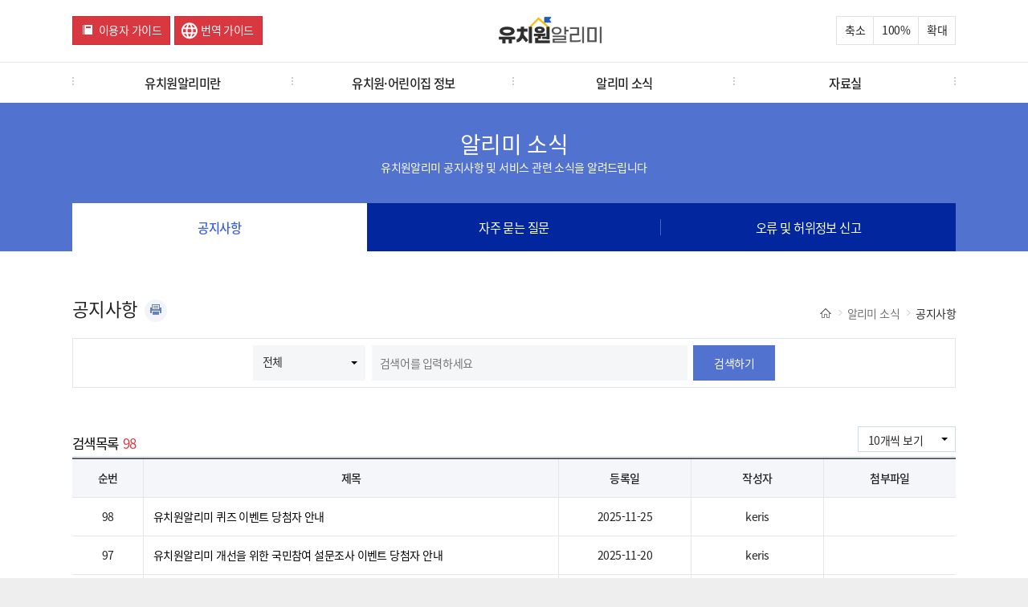

--- FILE ---
content_type: text/html; charset=UTF-8
request_url: https://e-childschoolinfo.moe.go.kr/customMt/notice/list.do;jsessionid=FyZaKgHDrbyiF13agRsi27rKauBBI9ktURDA0HPGeb4aikDnz2upt0PCBYXDPleK.ies-kirwas2_servlet_engine1
body_size: 34228
content:
<!DOCTYPE html>
<!-- <!DOCTYPE HTML PUBLIC "-//W3C//DTD HTML 4.01 Transitional//EN" "http://www.w3.org/TR/html4/loose.dtd"> -->
<html lang="ko">
<head>
	<meta http-equiv="Content-Type" content="text/html; charset=UTF-8">
	<meta http-equiv="X-UA-Compatible" content="IE=edge">
	<meta name="viewport" content="width=device-width, initial-scale=1">
	<meta name="description" content="유치원 찾기 어렵지 않아요! 전국 국공립, 사립 유치원의 기본현황부터 급식, 예산, 교육과정까지 투명한 정보를 비교해보세요.">
	<meta name="keywords" content="KERIS, 유치원 공시, 유치원 알리미">
	<meta name="author" content="(주)유엔파인">
	
	<meta property="og:image" content="https://e-childschoolinfo.moe.go.kr/images/metaLogo.png" />
	<meta property="og:title" content="유치원 알리미" />
	<meta property="og:description" content="유아 · 교직원 현황, 유치원 회계 현황, 환경위생 및 안전관리 사항 등 유치원의 주요 정보" />
<!-- 	<meta name="referrer" content="strict-origin-when-cross-origin"/> -->
	
	<link rel="icon" href="/images/alimiFavicon3.ico" type="image/x-icon" /> <!-- 파비콘 추가 , 작업자:김경민 -->
	<link rel="canonical" href="https://e-childschoolinfo.moe.go.kr" />
	<link rel="alternate" href="https://m.e-csinfo.moe.go.kr" />
	
	<title>유치원 알리미 > 알리미 소식 >  공지사항 목록</title>
	<!-- <meta name="viewport" content="width=device-width, initial-scale=1.0, user-scalable=no, maximum-scale=1"> -->
<meta name="viewport" content="width=device-width, initial-scale=1.0">
<!-- 프린트 -->

<link rel="stylesheet" href="/css/ui.jqgrid.css">

<script src="/js/respond.src.js" ></script><!-- 미디어 쿼리 인식 -->
<script src="/print/server_files/Printmade2.js"></script>
<script src="/js/jquery-3.5.1.min.js"></script>
<script src="/js/jquery.hoverTransition.js" ></script><!-- 인터랙티브 효과 -->
<script src="/js/e-childschool.js?version=20250325" ></script>
<script src="/js/jquery.cookie.js"></script><!-- cookie (유치원 비교) -->

<script src="/js/i18n/grid.locale-kr.js"></script>
<script src="/js/jquery.jqGrid.min.js"></script>
<script src="/js/topmenu.js"></script><!-- 메뉴동작 190128 -->

<link rel="stylesheet" href="/css/jquery-ui.css" />
<link rel="stylesheet" href="/css/reset.css" /><!-- css초기화 -->
<link rel="stylesheet" href="/css/common.css?version=20251103" />
<link rel="stylesheet" href="/css/style.css?version=202510281" />
<script src="/js/respond.src.js"></script><!-- 미디어 쿼리 인식 스크립트 -->
<script src="/js/jquery-3.5.1.min.js"></script>
<script src="/js/jquery-ui.js"></script>
<script src="/js/common.js?version=20250613"></script>
<script src="/js/style.js?version=20250304"></script>
<script src="/js/jquery.cookie.js"></script>
 
<script src="/js/i18n/grid.locale-kr.js"></script>
<script src="/js/jquery.jqGrid.min.js"></script>

<!-- 그래프 및 지도 api 관련 js -->
<script src="/js/excanvas.js"></script>
<script src="/js/jquery.jqplot.min.js"></script>
<script src="/js/jqplot.donutRenderer.min.js"></script>
<script src="/js/jqplot.pieRenderer.min.js"></script>
<script src="/js/jqplot.barRenderer.min.js"></script>
<script src="/js/jqplot.categoryAxisRenderer.min.js"></script>
<script src="/js/jqplot.canvasAxisTickRenderer.min.js"></script>
<script src="/js/jqplot.canvasTextRenderer.min.js"></script>
<script src="/js/jqplot.pointLabels.min.js"></script>
<script src="/js/jqplot.cursor.js"></script>
<script src="/js/jqplot.enhancedLegendRenderer.js"></script>
<script src="/js/jqplot.highlighter.js"></script>
<script src="/js/externalAPI.js" ></script>

<!-- 구글 웹로그 분석 추가 -->
<script>
  (function(i,s,o,g,r,a,m){i['GoogleAnalyticsObject']=r;i[r]=i[r]||function(){
  (i[r].q=i[r].q||[]).push(arguments)},i[r].l=1*new Date();a=s.createElement(o),
  m=s.getElementsByTagName(o)[0];a.async=1;a.src=g;m.parentNode.insertBefore(a,m)
  })(window,document,'script','//www.google-analytics.com/analytics.js','ga');

  ga('create', 'UA-72782849-1', 'auto');
  ga('send', 'pageview');
</script>

<!-- AES 암호화 복호화 -->
<script src="/js/rsa/jsbn.js"></script>
<script src="/js/rsa/rsa.js"></script>
<script src="/js/rsa/prng4.js"></script>
<script src="/js/rsa/rng.js"></script>	

<!--해당공시시기 해당항목 유무 alert  -->
</head>
<body>
	<!-- 네비게이션바 선택 시 글씨 색상 변화 추가 -->
<script>
//쿠키 값 추출
function openPop(popNum) {
	var option = "width=787,height=813,scrollbars=yes";
	
	if (popNum == 1) {
		window.open("/introInfo/userGuide.do","",option);
	} else {
		window.open("/introInfo/transGuide.do","","width=1000,height=813,scrollbars=yes");
	}
}
function getCookie(cookieName) {
	var search = cookieName + "=";
	var cookie = document.cookie;
	// 쿠키가 존재할 경우
	if (cookie.length > 0) {
		startIndex = cookie.indexOf(cookieName);
		if (startIndex != -1) {
			startIndex += cookieName.length;
			endIndex = cookie.indexOf(";", startIndex);
			if (endIndex == -1) endIndex = cookie.lenght;
			return unescape(cookie.substring(startIndex + 1, endIndex));
		} else {
			// 쿠키내 해당 쿠키명이 없을 경우
			return false;
		}
	} else {
		// 쿠기 존재하지 않음
		return false;
	}
}

function fn_goCompare() {
	document.forms['cookies'].cookies.value = getCookie("combineCompareList");
	document.forms['cookies'].submit();
}

$(function (){
	var isMobile = /Android|iPhone|iPad|iPod|BlackBerry|IEMobile|Opera Mini|Windows CE|Nokia|Webos|SonyEricsson/i.test(navigator.userAgent);
	if(isMobile){
  	  $("#webMenus").remove();
  	  $("#mobileMenus").remove();
  	  $("#skipNaviGation li:first-child a").remove();
    }else{
  	  $("#mobileMenus").remove();
  	  $("#mobileSubPage").remove();
    }
});

function fn_goMobileMenu(){
	$("#gnb_m").addClass("on");
	$("body").css("overflow","hidden");
}

function fn_onfocus(){
	 $("#gnb_m button.close").trigger("click");
}
</script>

<!-- skip -->
<!-- a class="skip" (20210607 웹접근성 반복영역건너뛰기 설정을 위한 주석처리)-->
<!-- 웹skipNavi -->
<div id="skipNaviGation">
	<ul>
		<li><a href="#subPage">본문 바로가기</a></li>
		<li id='webMenus'><a href="#menus">주메뉴 바로가기</a></li>
		<li id="mobileMenus"><a href="javascript:fn_goMobileMenu();">주메뉴 바로가기</a></li>
	</ul>
</div>
<!-- 모바일skipNavi -->
<div id="mobileSkipNaviGation">
	<ul>
		<li><a href="#subPage" id="mobileSubPage">본문 바로가기</a></li>
	</ul>
</div>

<!-- gnb -->
  <div id="gnb">
    <div class="wrap">
<a href="javascript:;" class="menu"><img src="/images/icon-menu.png" alt="전체메뉴" title="메뉴 열기"></a>
      <a href="javascript:;" class="btn icon red guide" title="이용자가이드 새창"  onclick="openPop('1');">이용자 가이드</a>
      <a href="javascript:;" class="btn icon red guide translation-guide" title="번역가이드 새창" onclick="openPop('2');">번역 가이드</a>
      <h1><a href="/main.do" class="logo" onfocus="fn_onfocus();"><img src="/images/logo.png" alt="유치원알리미(로고)"></a></h1>
      <ul>
        <li class="minus" style="width: auto"><a href="javascript:;" class="btn">축소</a></li>
        <li class="ratio"><span>100</span>&#37;</li>
        <li class="plus" style="width: auto"><a href="javascript:;" class="btn">확대</a></li>
      </ul>
      <script>
        $(function (){
          var fontSize = $('html').css("font-size");
          var index = fontSize.replace("px","");
          var ratio = $("#gnb .ratio span").html();
          $("#gnb .minus a.btn").click(function(){
            if(index == 14) return false;
            index--;
            $("html").css("font-size",index+"px");
            ratio = Number(ratio) - 10;
            $("#gnb .ratio span").html(ratio);
          });
          $("#gnb .plus a.btn").click(function(){
            if(index == 16) return false;
            index++;
            $("html").css("font-size",index+"px");
            ratio = Number(ratio) + 10;
            $("#gnb .ratio span").html(ratio);
          });
        });
      </script>
    </div>
  </div>
  <!-- /gnb -->
  
  <!-- gnb_m -->
  <div id="gnb_m">
    <div class="gnb_m_content">
      <div class="header">
        <button type="button" class="close" title="메뉴 닫기"><span>닫기</span></button>
        <ul>
          <li><a href="javascript:openPop('1');" title="이용자가이드 새 창 열림">이용자가이드</a> </li>
          <li><a href="javascript:openPop('2');" title="번역가이드 새 창 열림">번역가이드</a> </li>
          <li><a href="/main.do">HOME</a> </li>
        </ul>
      </div>
      <div class="body">
        <ul class="depth1" style="height: 90%">
          <li class="on">
            <a class="depth1Link" href="javascript:;" aria-expanded="true">유치원알리미란</a>
            <ul class="depth2">
              <li><a href="/introInfo/inform.do">서비스 안내</a></li>
              <li><a href="/introInfo/informList.do">공시항목 소개</a></li>
              <li><a href="/introInfo/informLaw.do">관련법령</a></li>
              <li><a href="/introInfo/promotion.do">홍보자료</a></li>
            </ul>
          </li>
          <li>
            <a class="depth1Link" href="javascript:;" aria-expanded="false">유치원·어린이집 정보</a>
            <ul class="depth2">
              <li><a href="/kinderMt/combineFind.do">유치원·어린이집 조회</a></li>
              <li><a href="/kinderMt/compare/compareList.do">유치원·어린이집 비교</a></li>
              <li><a href="/kinderMt/kinderSearch.do">현 위치에서 찾기</a></li>
              <li><a href="/indicator/basisPresentConditionIndicator.do">정보공시지표</a></li>
            </ul>
          </li>
          <li>
            <a class="depth1Link" href="javascript:;" aria-expanded="false">알리미 소식</a>
            <ul class="depth2">
              <li><a href="/customMt/notice/list.do">공지사항</a></li>
              <li><a href="/customMt/question/list.do">자주 묻는 질문</a></li>
              <li><a href="/customMt/editInfo/login.do">오류 및 허위정보 신고</a></li>
            </ul>
          </li>
          <li>
            <a class="depth1Link" href="javascript:;" aria-expanded="false">자료실</a>
            <ul class="depth2">
              <li><a href="/customMt/reference/list.do">자료실</a></li>
              <li class="jsut_wrap">
              	<a href="/openData.do">공시자료 다운로드</a>
              </li><!-- 22.10.28 공시자료 다운로드 메뉴 추가 -->
              <li><a href="/openApi/openApiIntro.do">OPEN API</a></li><!-- 24.03.23  배수민T 요청 : OPENAPI 메뉴 추가 -->
            </ul>
          </li>
        </ul>
        <div class="footer">
        	<button type="button" onclick="javascript:fn_onfocus();" style="color: white; float:right; margin-right:5%; margin-top:1.5%; padding: 3%;" title="메뉴 닫기"><span>닫기</span></button>
      	</div>
      </div>
    </div>
  </div>
  
  <!-- /gnb_m -->
  <script>
    $(function (){
      $("#gnb a.menu").click(function(){
          $("#gnb_m").addClass("on");
          $("#gnb_m button.close").focus();
          $("body").css("overflow","hidden");
      });
      $("#gnb_m button.close").click(function(){
          $("#gnb_m").removeClass("on");
          $("body").removeAttr("style");
      });
      $("#gnb_m ul.depth1 > li > a").each(function(i){
          var menu = $(this);
          menu.bind('menuChange', function(){
              menu.parent("li").addClass("on").siblings("li").removeClass("on");
              menu.parent("li").siblings("li").find("a").attr("aria-expanded", "false");
              
              var isExpanded = menu.attr("aria-expanded") === "true";
              menu.attr("aria-expanded", isExpanded ? "false" : "true");
          })
          .click(function(){
              $(this).trigger('menuChange');
              return false;
          });
      });
    });
  </script>

  <!-- menus -->
  <div id="menus" style="width:100%;">
    <div class="wrap">
      <ul class="menu4">
        <li><a href="/introInfo/inform.do">유치원알리미란</a></li>
        <li><a href="/kinderMt/combineFind.do">유치원·어린이집 정보</a></li>
        <li><a href="/customMt/notice/list.do">알리미 소식</a></li>
        <li><a href="/customMt/reference/list.do">자료실</a></li>
</ul>
    </div>
     <!-- subMenu -->
    <div id="subMenu">
      <div class="wrap">
        <dl class="menu1">
          <dt >유치원알리미란</dt>
          <!-- 23.06.28 웹 접근성 수정 -->
          <dd class="headerMenuTag">
				<h4>유치원알리미란111</h4>
		  </dd>
          <dd><a href="/introInfo/inform.do">서비스 안내</a></dd>
          <dd><a href="/introInfo/informList.do">공시항목 소개</a></dd>
          <dd><a href="/introInfo/informLaw.do">관련법령</a></dd>
          <dd><a href="/introInfo/promotion.do">홍보자료</a></dd>
        </dl>
        <dl class="menu2">
          <dt>유치원·어린이집 정보</dt>
           <!-- 23.06.28 웹 접근성 수정 -->
          <dd class="headerMenuTag">
				<h4>유치원·어린이집 정보</h4>
		  </dd>
          <dd><a href="/kinderMt/combineFind.do">유치원·어린이집 조회</a></dd>
          <dd><a href="/kinderMt/compare/compareList.do">유치원·어린이집 비교</a></dd>
          <dd><a href="/kinderMt/kinderSearch.do">현 위치에서 찾기</a></dd>
          <dd><a href="/indicator/basisPresentConditionIndicator.do">정보공시지표</a></dd>
        </dl>
        <dl class="menu3">
          <dt>알리미 소식</dt>
          <!-- 23.06.28 웹 접근성 수정 -->
          <dd class="headerMenuTag">
				<h4>알리미 소식</h4>
		  </dd>
          <dd><a href="/customMt/notice/list.do">공지사항</a></dd>
          <dd><a href="/customMt/question/list.do">자주 묻는 질문</a></dd>
          <dd><a href="/customMt/editInfo/list.do">오류 및 허위정보 신고</a></dd>
        </dl>
        <dl class="menu4">
          <dt>자료실</dt>
          <!-- 23.06.28 웹 접근성 수정 -->
          <dd class="headerMenuTag">
				<h4>자료실</h4>
		  </dd>
          <dd><a href="/customMt/reference/list.do">자료실</a></dd>
          <dd><a href="/openData.do">공시자료 다운로드</a></dd><!-- 22.10.28 공시자료 다운로드 메뉴 추가 -->
          <dd><a href="/openApi/openApiIntro.do">OPEN API</a></dd><!-- 24.03.23  배수민T 요청 : OPENAPI 메뉴 추가 -->
        </dl>
      </div>
    </div>
    <!-- /subMenu -->
  </div>
  <!-- /menus -->








<script>
$(function(){
	
	if(0 == 2){
		$("label[for=layerSelect-local]").text("작성자");
	}else if(0 == 1){
		$("label[for=layerSelect-local]").text("제목");
	}else{
		$("label[for=layerSelect-local]").text("전체");
	}
	
	var totalPage = 10;
	var curPage = 1;
	
	if(curPage == 1){
		$(".first").css("display","none");
		$(".prev").css("display","none");
	}
	if(curPage == totalPage){
		$(".next").css("display","none");
		$(".last").css("display","none");
	}
	
	displaySelectDiv($("#listCnt"));
	$("#listCnt").css("display","none");
	$("#listCnt").trigger("change");
	$("#listCnt").val(10);
	setSelectBoxValue("listCnt",10);
	
	displaySelectDiv($("#isValue"));
	$("#isValue").css("display","none");
	setSelectBoxValue("isValue",0);
	
	$("#listCnt").change(function(){
		setPreCondition();
		$("#pageCnt").val($("#listCnt").val());
		var id = $(this).attr('id');
		$("#listCntId").val(id);
		fn_search();
	});
	
	var listCntId = "";
	if(listCntId != ""){
		$("#listCnt_displayAtag").focus();
	}
});

// 검색
function fn_search() {
	document.forms['notice'].pageIndex.value = 1;
	document.forms['notice'].action = "/customMt/notice/list.do";
	document.forms['notice'].submit();
}

// // 상세 조회
function fn_detail(seq) {
	$('#bulletinBoardSerialNumber').val(seq);
	document.forms['notice'].action = "/customMt/notice/detail.do";
	document.forms['notice'].submit();
}

// 파일 다운로드
function fn_downloadFile(seq, seqt) {
	$('#fileNum').val(seq);
	$('#bulletinBoardSerialNumber').val(seqt);
	document.forms['notice'].method = "get";
	document.forms['notice'].action = "/customMt/download.do";
	document.forms['notice'].submit();
}

// 페이징
function linkPage(pageNo) {
	$('#bulletinBoardSerialNumber').val(1);
	var totalCount = "10";
	
	if(pageNo < 1) pageNo = 1;
	
	document.forms['notice'].pageIndex.value = pageNo;
	document.forms['notice'].action = "/customMt/notice/list.do"
	document.forms['notice'].submit();
}

function setPreCondition() {
	$("#searchVal").val("");
	$("#isValue").val("0");
}
</script>
<!-- pageTitle -->
<div id="pageTitle">
	<h2>알리미 소식</h2>
	<p>유치원알리미 공지사항 및 서비스 관련 소식을 알려드립니다</p>
	<div id="fixedMenu" class="fixedArea">
		<ul class="li3">
			<li class="active"><a href="/customMt/notice/list.do" title="선택됨">공지사항</a></li> <!-- 22.06.20 웹 접근성 수정사항(title="선택됨" 부분) -->
			<li><a href="/customMt/question/list.do">자주 묻는 질문</a></li>
			<li><a href="/customMt/editInfo/list.do">오류 및 허위정보 신고</a></li>
		</ul>
	</div>
</div>
<!-- /pageTitle -->

<!-- subPage -->
<div id="subPage">
	<div class="wrap">

		<div id="subPageTitle">
			<h3>공지사항</h3>
			<div class="btn_print">
				<a href="javascript:printArea();" class="print">
					<img src="/images/btn-icon-print.png" alt="인쇄하기">
				</a>
			</div>
			<div class="breadcrumb">
				<dl>
					<dt>
						<a href="/main.do">
							<img src="/images/icon-breadcrumb-home.png" alt="Home">
						</a>
					</dt>
					<dd><a href="/customMt/notice/list.do">알리미 소식</a></dd>
					<dd><a href="/customMt/notice/list.do">공지사항</a></dd>
				</dl>
			</div>
		</div>
		
		<form id="notice" action="/customMt/notice/list.do" method="post">
			<div id="schArea" class="boardSch">
				<div class="form">
					<div class="selectArea">
						<select id="isValue" name="isValue" title="카테고리">
							<option value="0">전체</option>
							<option value="1" >제목</option>
							<option value="2" >작성자</option>
						</select>
					</div>
					<div class="schbar">
						<input type="text"  id="searchVal" name="searchVal" value="" placeholder="검색어를 입력하세요" title="게시물검색">
					</div>
				</div>
				<div class="btns">
					<a href="javascript:fn_search();" class="btn schBtn goSch">검색하기</a>
				</div>
			</div>
				<div id="resultArea" class="boardList">
					<div class="header">
						<h4>
							검색목록<i>98</i>
						</h4>
						<div class="tblInfo">
							<div class="listCount">
								<div class="selectBox">
									<select id="listCnt" name="listCnt" title="목록 갯수">
										<option value="10">10개씩 보기</option>
										<option value="20">20개씩 보기</option>
										<option value="50">50개씩 보기</option>
									</select>
								</div>
							</div>
						</div>
					</div>
					<div class="tblList horizon listTbl">
						<table>
							<caption>공지사항 목록을 날짜별로 정렬하였으며, 순번, 제목, 등록일, 작성자, 첨부파일 정보를 제공합니다.</caption>
							<colgroup>
								  <col style="width:8%">
					              <col style="width:47%">
					              <col style="width:15%">
					              <col style="width:15%">
					              <col style="width:15%">
							</colgroup>
							<thead>
								<tr>
									<th>순번</th>
									<th>제목</th>
									<th>등록일</th>
									<th>작성자</th>
									<th>첨부파일</th>
								</tr>
							</thead>
							<tbody>
								
								
									
									
										<tr>
											<td class="num">98</td>
											<td class="alignL title"><a href="javascript:fn_detail('3632')" class="underline" style="color:#000;">유치원알리미 퀴즈 이벤트 당첨자 안내</a></td>
											<td class="date"> 2025-11-25</td>
											<td class="writer">keris</td>
											<td class="file">
												
											</td>
										</tr>
									
										<tr>
											<td class="num">97</td>
											<td class="alignL title"><a href="javascript:fn_detail('3630')" class="underline" style="color:#000;">유치원알리미 개선을 위한 국민참여 설문조사 이벤트 당첨자 안내</a></td>
											<td class="date"> 2025-11-20</td>
											<td class="writer">keris</td>
											<td class="file">
												
											</td>
										</tr>
									
										<tr>
											<td class="num">96</td>
											<td class="alignL title"><a href="javascript:fn_detail('3610')" class="underline" style="color:#000;">2025년 유치원알리미 이용자 만족도 조사 당첨자 발표</a></td>
											<td class="date"> 2025-11-04</td>
											<td class="writer">keris</td>
											<td class="file">
												
											</td>
										</tr>
									
										<tr>
											<td class="num">95</td>
											<td class="alignL title"><a href="javascript:fn_detail('3609')" class="underline" style="color:#000;">2025년 2차(10월) 유치원 정보 공시 오픈 안내</a></td>
											<td class="date"> 2025-11-03</td>
											<td class="writer">keris</td>
											<td class="file">
												
											</td>
										</tr>
									
										<tr>
											<td class="num">94</td>
											<td class="alignL title"><a href="javascript:fn_detail('3591')" class="underline" style="color:#000;">유치원알리미 퀴즈 이벤트 안내</a></td>
											<td class="date"> 2025-10-22</td>
											<td class="writer">keris</td>
											<td class="file">
												
													
														
														
														
														
														
														
														
														
														
														
													
												
											</td>
										</tr>
									
										<tr>
											<td class="num">93</td>
											<td class="alignL title"><a href="javascript:fn_detail('3569')" class="underline" style="color:#000;">2025년 유치원알리미 이용자 만족도 조사 실시 안내</a></td>
											<td class="date"> 2025-09-25</td>
											<td class="writer">keris</td>
											<td class="file">
												
													
														
														
														
														
														
														
														
														
														
														
													
												
											</td>
										</tr>
									
										<tr>
											<td class="num">92</td>
											<td class="alignL title"><a href="javascript:fn_detail('3490')" class="underline" style="color:#000;">유치원알리미 OPEN API 호출 시 유의사항 안내</a></td>
											<td class="date"> 2025-08-08</td>
											<td class="writer">keris</td>
											<td class="file">
												
											</td>
										</tr>
									
										<tr>
											<td class="num">91</td>
											<td class="alignL title"><a href="javascript:fn_detail('3489')" class="underline" style="color:#000;">유치원알리미 OPEN API 안전교육 신규 제공 안내</a></td>
											<td class="date"> 2025-08-01</td>
											<td class="writer">keris</td>
											<td class="file">
												
											</td>
										</tr>
									
										<tr>
											<td class="num">90</td>
											<td class="alignL title"><a href="javascript:fn_detail('3407')" class="underline" style="color:#000;">유치원알리미 탐험 퀴즈 이벤트 당첨자 안내</a></td>
											<td class="date"> 2025-05-09</td>
											<td class="writer">keris</td>
											<td class="file">
												
													
														
														
														
														
														
														
														
														
														
														
													
												
													
														
														
														
														
														
														
														
														
														
														
													
												
											</td>
										</tr>
									
										<tr>
											<td class="num">89</td>
											<td class="alignL title"><a href="javascript:fn_detail('3347')" class="underline" style="color:#000;">유치원알리미 탐험 퀴즈 이벤트 안내</a></td>
											<td class="date"> 2025-03-05</td>
											<td class="writer">keris</td>
											<td class="file">
												
													
														
														
														
														
														
														
														
														
														
														
													
												
											</td>
										</tr>
									
								
							</tbody>
						</table>
					</div>
					<div class="footer">
						<div class="paging">
							<a href="?pageIndex=1" onclick="linkPage(1); return false;"  class="first" title="처음 페이지"></a>&#160;<a href="?pageIndex=1" onclick="linkPage(1); return false;"  class="prev" title="이전 페이지"></a>&#160;<a href="javascript:;" class="active" title="페이지 선택됨">1</a>&#160;<a href="?pageIndex=2" onclick="linkPage(2); return false;" >2</a>&#160;<a href="?pageIndex=3" onclick="linkPage(3); return false;" >3</a>&#160;<a href="?pageIndex=4" onclick="linkPage(4); return false;" >4</a>&#160;<a href="?pageIndex=5" onclick="linkPage(5); return false;" >5</a>&#160;<a href="?pageIndex=6" onclick="linkPage(6); return false;" class="next" title="다음 페이지"></a>&#160;<a href="?pageIndex=10" onclick="linkPage(10); return false;" class="last" title="마지막 페이지"></a>&#160;

						</div>
					</div>
				</div>
				<input type="hidden" id="pageCnt" name="pageCnt" value="10" />
				<input type="hidden" id="bulletinBoardSerialNumber" name="bulletinBoardSerialNumber" value="" />
				<input type="hidden" id="fileNum" name="fileNum" value="" />
				<input type="hidden" id="pageIndex" name="pageIndex" value="1" />
				<input type="hidden" id="listCntId" name="listCntId" />
		</form>
	</div>
</div>
<!-- /subPage -->
<script>
$(function(){
	displaySelectDiv($("#sido_edu"));
	displaySelectDiv($("#sido_kinder"));
	
	$("#sido_edu").change(function(){
		var link = $("#sido_edu").val();
		window.open(link,"_blank");
	});
	
	$("#sido_kinder").change(function(){
		var link = $("#sido_kinder").val();
		window.open(link,"_blank");
	});
});
</script>

<!-- footer -->
	<div id="footer">
		<div class="link">
			<div class="wrap">
				<!-- <a href="/customMt/personal/info.do">개인정보처리방침</a> -->
		        <a href="/customMt/editInfo/login.do">오류 및 허위정보 신고</a>
		        <a href="/openApi/openApiIntro.do">OPEN API</a>
		        <a href="/openData.do">공시자료 다운로드</a>
		        <a href="/copyrightInfo.do">저작권 정책</a>
				<div class="selectArea">
					<select id="sido_edu" title="시도교육청 사이트 선택" >
						<option value="">시도교육청</option>
                        <option value="http://www.sen.go.kr">서울특별시교육청</option>
                        <option value="http://www.pen.go.kr">부산광역시교육청</option>
                        <option value="http://www.dge.go.kr">대구광역시교육청</option>
                        <option value="http://www.ice.go.kr">인천광역시교육청</option>
                        <option value="http://www.gen.go.kr">광주광역시교육청</option>
                        <option value="http://www.dje.go.kr">대전광역시교육청</option>
                        <option value="http://www.use.go.kr">울산광역시교육청</option>
                        <option value="http://www.sje.go.kr">세종특별자치시교육청</option>
                        <option value="http://www.goe.go.kr">경기도교육청</option>
                        <option value="http://www.gwe.go.kr">강원특별자치도교육청</option>
                        <option value="http://www.cbe.go.kr">충청북도교육청</option>
                        <option value="http://www.cne.go.kr">충청남도교육청</option>
                        <option value="http://www.jbe.go.kr">전북특별자치도교육청</option>
                        <option value="http://www.jne.go.kr">전라남도교육청</option>
                        <option value="http://www.gbe.kr">경상북도교육청</option>
                        <option value="http://www.gne.go.kr">경상남도교육청</option>
                        <option value="http://www.jje.go.kr">제주특별자치도교육청</option>
					</select>
					<select id="sido_kinder" title="시도 유아교육진흥원 선택" >
						<option value="">시도 유아교육진흥원</option>
                        <option value="http://seoul-i.sen.go.kr">서울특별시교육청유아교육진흥원</option>
                        <option value="http://child.pen.go.kr">부산광역시유아교육진흥원</option>
                        <option value="https://childlike.pen.go.kr">부산유아교육체험원</option>
                        <option value="http://www.dge.go.kr/daegu-i">대구광역시유아교육진흥원</option>
                        <option value="https://child.ice.go.kr">인천광역시유아교육진흥원</option>
                        <option value="http://iedu.gen.go.kr">광주광역시유아교육진흥원</option>
                        <option value="http://dje-i.go.kr">대전광역시유아교육진흥원</option>
                        <option value="http://use.go.kr/uskids/index.do">울산광역시유아교육진흥원</option>
                        <option value="http://www.kench.or.kr">경기도교육청남부유아체험교육원</option>
                        <option value="http://gwch.gwe.go.kr">강원특별자치도유아교육진흥원</option>
                        <option value="http://www.cbiedu.go.kr">충청북도유아교육진흥원</option>
                        <option value="http://www.cn-i.go.kr">충청남도유아교육진흥원</option>
                        <option value="http://www.jb-i.kr">전북특별자치도유아교육진흥원</option>
                        <option value="http://iedu.da.jne.kr">전라남도유아교육진흥원</option>
                        <option value="http://gnchild.gne.go.kr/gnchild/main.do">경상남도유아교육원</option>
                        <option value="http://gnchild.gne.go.kr/jjchild/main.do">경상남도유아교육원진주체험분원</option>
                        <option value="http://gnchild.gne.go.kr/ghchild/main.do">경상남도유아교육원김해체험분원</option>
                        <option value="http://org.jje.go.kr/jjkids/index.jje">제주유아교육진흥원</option>
					</select>
				</div>
			</div>
		</div>
		<div class="info">
			<div class="wrap">
				<i>유치원 상담센터 : 1544-0079 (2번→2번 선택)</i>
				<i>어린이집 상담센터 : 1566-3232 (1)</i>
				<p>
					41061 대구광역시 동구 동내로 64 (동내동 1119번지) 한국교육학술정보원<br>
<!-- 					<span>Tel : 053.714.0114</span> -->
<!-- 					<span>Fax : 053.714.0194</span> -->
					<span>Email : e-csinfo@keris.or.kr</span>
				</p>
				<div class="logos">
					<!-- <a title="새창" href="http://www.moe.go.kr/" target="_blank"> -->
					<a href="http://www.moe.go.kr/" target="_blank"> <!-- 22.06.21 웹 접근성 수정사항 -->
						<img src="/images/footer-logo2.png" alt="교육부 새창열림" class="logo2">
					</a>
					<a href="http://www.keris.or.kr/" target="_blank">
						<img src="/images/footer-logo1.png" alt="KERIS 한국교육학술정보원 새창열림" class="logo1"><!-- 22.06.21 웹 접근성 수정사항 -->
					</a>
					<a href="http://www.wa.or.kr/board/list.asp?BoardID=0006" target="_blank">
						<img src="/images/footer-logo7.png" alt="(사)한국장애인단체총연합회 한국웹접근성인증평가원 웹 접근성 우수사이트 인증마크(WA인증마크) 새창열림" class="logo4" style="width: 80px; height: 40px;"><!-- 22.06.21 웹 접근성 수정사항 -->
					</a>
				</div>
			</div>
		</div>
	</div>
	<!-- /footer -->
	<div id="message" class="privacy-message">
		<div class="content" style="width:450px;">
			<h1>개인정보 수집 및 이용동의</h1>
			<div class="tblList vertical">
				<table>
				<caption>개인정보 수집 및 이용동의 내용으로 목적, 항목, 보유기간 등을 안내</caption>
				<colgroup>
					<col style="width:30%;">
					<col style="width:70%;">
				</colgroup>
				<tbody>
					<tr>
					<th>목적</th>
					<td>유치원 공시정보 변경을 위한 문자 발송</td>
					</tr>
					<tr>
					<th>항목</th>
					<td>핸드폰 번호</td>
					</tr>
					<tr>
					<th>보유기간</th>
					<td>사용 목적 달성 후 즉시 폐기</td>
					</tr>
				</tbody>
				</table>
			</div>
			<a href="javascript:;" class="close" onclick="closeMessage('message');">닫기</a>
		</div>
	</div>

<script>
function openMessage(id){
	var message = $("#"+id);
	message.toggle();

	var content = message.find(".content");
	var _width = content.outerWidth();
	var _height = content.outerHeight();
	console.log(_height);
	content.css({
		'margin-left' : -(_width/2),
		'margin-top' : -(_height/2)
	});
	return false;
}
function closeMessage(id){
	$("#"+id).toggle();
	return false;
}
</script>
</body>
</html>